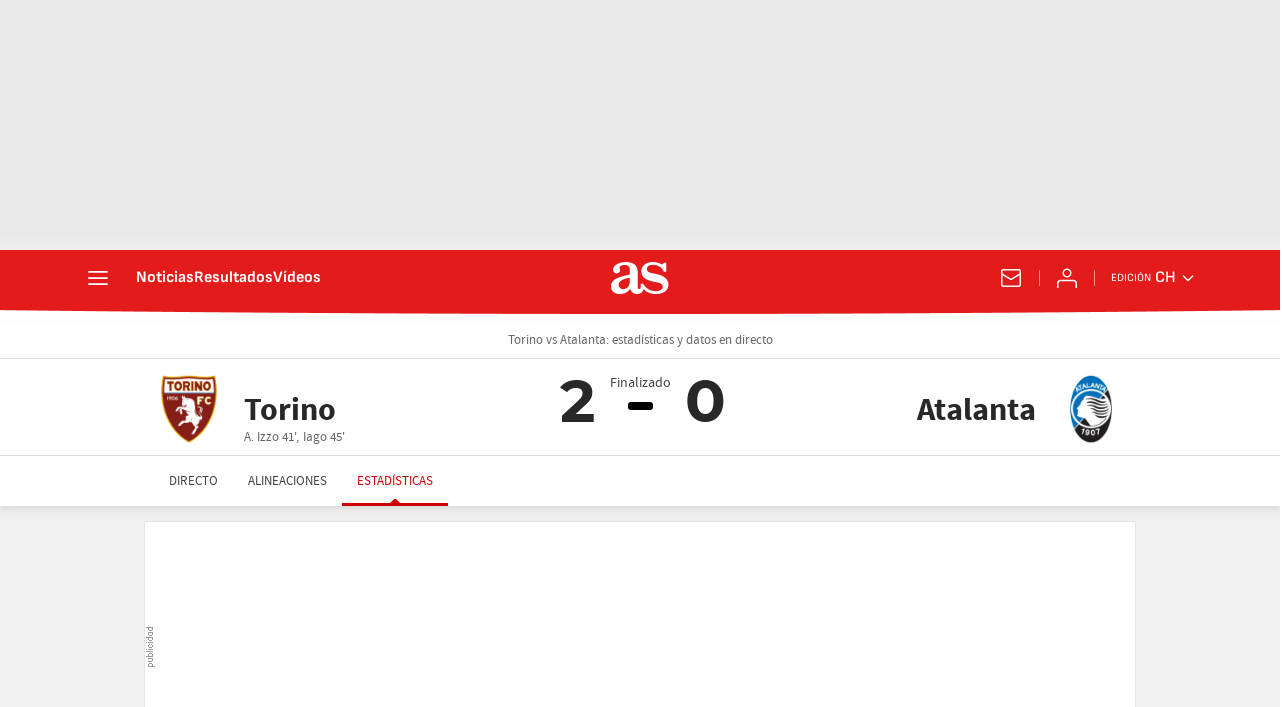

--- FILE ---
content_type: application/x-javascript;charset=utf-8
request_url: https://smetrics.as.com/id?d_visid_ver=5.5.0&d_fieldgroup=A&mcorgid=2387401053DB208C0A490D4C%40AdobeOrg&mid=09612957758058923430352338346958579046&ts=1770117921709
body_size: -38
content:
{"mid":"09612957758058923430352338346958579046"}